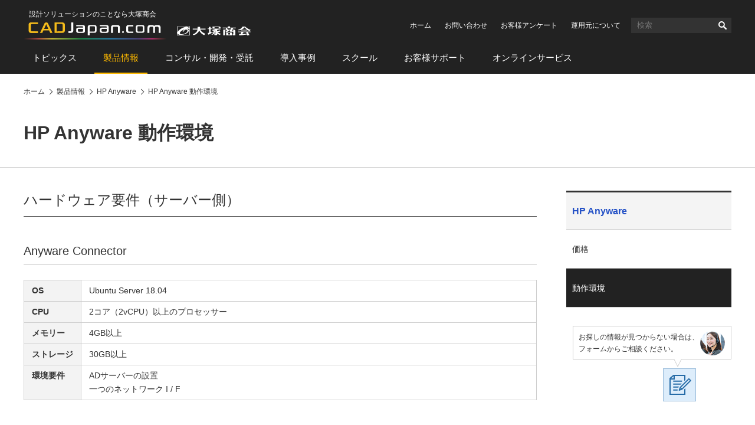

--- FILE ---
content_type: text/html
request_url: https://www.cadjapan.com/products/items/hp_anyware/spec.html
body_size: 4979
content:
<!doctype html><html lang="ja"><head prefix="og: https://ogp.me/ns#"><meta charset="utf-8"><link rel="canonical" href="https://www.cadjapan.com/products/items/hp_anyware/spec.html"><title>HP Anyware 動作環境（エイチピー エニウェア 動作環境） | 製品情報 | CAD Japan.com（大塚商会）</title><meta name="robots" content="noodp"><meta name="description" content="VPNを使用せずデジタルワークスペースへ安全にアクセスできるソリューション、HP Anywareの動作環境をご紹介します。"><meta name="keywords" content="hp anyware 動作環境"><meta name="viewport" content="width=device-width,viewport-fit=cover"><meta name="format-detection" content="telephone=no"><meta property="og:url" content="https://www.cadjapan.com/products/items/hp_anyware/spec.html"><meta property="og:type" content="article"><meta property="og:title" content="HP Anyware 動作環境（エイチピー エニウェア 動作環境） | 製品情報 | CAD Japan.com（大塚商会）"><meta property="og:description" content="VPNを使用せずデジタルワークスペースへ安全にアクセスできるソリューション、HP Anywareの動作環境をご紹介します。"><meta property="og:site_name" content="CAD Japan.com（大塚商会）"><meta property="og:image" content="https://www.cadjapan.com/cadjapan-ogp-image.png"><meta name="twitter:card" content="summary_large_image"><meta property="og:locale" content="ja_JP"><link rel="apple-touch-icon-precomposed" href="/apple-touch-icon-precomposed.png"><link rel="shortcut icon" href="/favicon.ico"><link rel="stylesheet" href="/common/css/common.css"><link rel="stylesheet" href="/common/css/pages.css"><!--[if lt IE 9]><script src="/common/js/vendor/html5shiv-printshiv.js"></script><![endif]--> <script async src="https://www.googletagmanager.com/gtag/js?id=AW-564075884"></script><script>  window.dataLayer = window.dataLayer || [];  function gtag(){dataLayer.push(arguments);}  gtag('js', new Date());  gtag('config', 'AW-564075884');  gtag('config', 'AW-308142548');  gtag('config', 'AW-656614141');</script><script>  gtag('event', 'conversion', {      'send_to': 'AW-656614141/UNI_CNaMh8sBEP3FjLkC',      'value': 1.0,      'currency': 'JPY',      'aw_remarketing_only': true  });</script><script>  gtag('event', 'conversion', {      'send_to': 'AW-308142548/p0i5CPeMzvACENTD95IB',      'value': 1.0,      'currency': 'JPY',      'aw_remarketing_only': true  });</script><script type='text/javascript'>  window._tfa = window._tfa || [];  window._tfa.push({notify: 'event', name: 'page_view', id: 1489969});  !function (t, f, a, x) {         if (!document.getElementById(x)) {            t.async = 1;t.src = a;t.id=x;f.parentNode.insertBefore(t, f);         }  }(document.createElement('script'),  document.getElementsByTagName('script')[0],  '//cdn.taboola.com/libtrc/unip/1489969/tfa.js',  'tb_tfa_script');</script><script>window._ostukaDmpData = window._ostukaDmpData||{};window._ostukaDmpData.cropAttr = {};window._ostukaDmpData.cropAttr.ao_score_lb = "";window._ostukaDmpData.cropAttr.ao_rtmts_lb = "";window._ostukaDmpData.cropAttr.ao_brands_nm = "";window._ostukaDmpData.cropAttr.ao_pro_seri = "";window._ostukaDmpData.cropAttr.ao_pro_name = "";window._ostukaDmpData.cropAttr.ao_page_ppt = "";window._ostukaDmpData.cropAttr.ao_kword_lb = "";window._ostukaDmpData.cropAttr.ao_ppose_lb = "";window._ostukaDmpData.cropAttr.ao_hdsft_lb = "";window._ostukaDmpData.cropAttr.ao_cls_s_nm = "";window._ostukaDmpData.cropAttr.ao_cls_m_nm = "";window._ostukaDmpData.cropAttr.ao_cls_l_nm = "";window._ostukaDmpData.cropAttr.ao_industry = "共通";window._ostukaDmpData.cropAttr.ao_area = "";window._ostukaDmpData.cropAttr.ao_employee = "";window._ostukaDmpData.cropAttr.ao_case_cate = "";window._ostukaDmpData.cropAttr.case_company_name = "";window._ostukaDmpData.cropAttr.page_h1 = "HP Anyware 動作環境";window._ostukaDmpData.cropAttr.page_title = "HP Anyware 動作環境（エイチピー エニウェア 動作環境）";window._ostukaDmpData.cropAttr.page_description = "VPNを使用せずデジタルワークスペースへ安全にアクセスできるソリューション、HP Anywareの動作環境をご紹介します。";window._ostukaDmpData.cropAttr.thumb_nm = "";window._ostukaDmpData.cropAttr.ao_operday = "2023年03月14日";window._ostukaDmpData.cropAttr.class_label = "";window._ostukaDmpData.cropAttr.ac_pro_name = "HP Anyware";window._ostukaDmpData.cropAttr.ac_mv_time = "";</script><script src="//assets.adobedtm.com/5713efc7772e5848aeb8818df2cc00db29b60e4e/satelliteLib-cfd21131c902c835d708203d4ce3e0cbba027d44.js"></script></head><body itemscope itemtype="https://schema.org/WebPage"><div id="wrap" data-form-pid="0580"><header id="header"><div id="header-logo"><div id="logo-cad"><p class="logo-catchcopy">設計ソリューションのことなら大塚商会</p><p class="logo-image" itemscope itemtype="https://schema.org/Corporation"><a href="/" itemprop="url"><img src="/common/img/header-logo.svg" width="385" alt="CAD Japan.com（大塚商会）"></a></p></div></div><div id="sp-header-utility"><button class="button-search" type="button">検索</button><div id="sp-search"><form name="search_form" action="https://search.otsuka-shokai.co.jp/"><input type="hidden" name="la" value="cja"><input id="i_search_input_sp" type="text" name="kw" class="text" placeholder="CAD"><button>検索</button></form></div><div id="sp-search-overlay"></div><button class="button-consider-document-request" type="button">一括請求<span class="number">0</span></button></div><div id="pc-header-utility"><ul class="links-utility"><li><a href="/?02=82_h_h_home">ホーム</a></li><li><a href="https://www.otsuka-shokai.co.jp/contact/form/A0540/?sbj=&cat=&p_question=&02=82_h_h_contact">お問い合わせ</a></li><li><a href="https://www.otsuka-shokai.co.jp/contact/form/A0559/?02=82_h_h_nps">お客様アンケート</a></li><li><a href="/special/cad-in-numbers/?02=82_h_h_numbers">運用元について</a></li></ul><div class="search"><form name="search_form" action="https://search.otsuka-shokai.co.jp/"><input type="hidden" name="la" value="cja"><input id="i_search_input" type="text" name="kw" class="text" placeholder="検索"><button>検索</button></form></div></div><nav id="header-global-nav"><ul><li><a href="/topics/?02=82_h_gn_topics">トピックス</a></li><li class="current"><a href="/products/?02=82_h_gn_products">製品情報</a></li><li><a href="/consulting/?02=82_h_gn_consul">コンサル・開発・受託</a></li><li><a href="/case/?02=82_h_gn_case">導入事例</a></li><li><a href="/school/?02=82_h_gn_school">スクール</a></li><li><a href="/support/?02=82_h_gn_support">お客様サポート</a></li><li><a href="/service/?02=82_h_gn_service">オンラインサービス</a></li></ul></nav></header><nav id="breadcrumb"><ol itemscope itemtype="https://schema.org/BreadcrumbList"><li itemprop="itemListElement" itemscope itemtype="https://schema.org/ListItem"><a href="/" itemprop="item"><span itemprop="name">ホーム</span></a><meta itemprop="position" content="1"></li><li itemprop="itemListElement" itemscope itemtype="https://schema.org/ListItem"><a href="/products/" itemprop="item"><span itemprop="name">製品情報</span></a><meta itemprop="position" content="2"></li><li itemprop="itemListElement" itemscope itemtype="https://schema.org/ListItem"><a href="/products/items/hp_anyware/" itemprop="item"><span itemprop="name">HP Anyware</span></a><meta itemprop="position" content="3"></li><li itemprop="itemListElement" itemscope itemtype="https://schema.org/ListItem"><a href="/products/items/hp_anyware/spec.html" itemprop="item"><span itemprop="name">HP Anyware 動作環境</span></a><meta itemprop="position" content="4"></li></ol></nav><main id="main"><section><!-- CONTENT START --><header><h1>HP Anyware 動作環境</h1></header><div id="main-body"><section><h2>ハードウェア要件（サーバー側）</h2><section><h3>Anyware Connector</h3><div class="tables-oneline"><table><tbody><tr><th>OS</th><td>Ubuntu Server 18.04</td></tr><tr><th>CPU</th><td>2コア（2vCPU）以上のプロセッサー</td></tr><tr><th>メモリー</th><td>4GB以上</td></tr><tr><th>ストレージ</th><td>30GB以上</td></tr><tr><th>環境要件</th><td>ADサーバーの設置<br>一つのネットワーク I / F</td></tr></tbody></table></div></section><section><h3>Anyware Manager（オンプレ版）</h3><div class="tables-oneline"><table><tbody><tr><th>OS</th><td>RHEL 8またはRocky Linux 8</td></tr><tr><th>CPU</th><td>4コア（4vCPU）以上のプロセッサー</td></tr><tr><th>メモリー</th><td>8GB以上</td></tr><tr><th>ストレージ</th><td>60GB以上</td></tr></tbody></table></div></section><section><h3>ライセンスサーバー オンプレ版</h3><div class="tables-oneline"><table><tbody><tr><th>OS</th><td>CentOS 7、RHEL 7 / 8、Rocky Linux 8</td></tr><tr><th>CPU</th><td>2コア（2vCPU）、2GHz以上のプロセッサー</td></tr><tr><th>メモリー</th><td>4GB以上</td></tr><tr><th>ストレージ</th><td>500B以上</td></tr></tbody></table></div></section></section><section><h2>ハードウェア要件（クライアント側）</h2><section><h3>PCoIP Client</h3><div class="tables-oneline"><table><tbody><tr><th>OS</th><td>Windows 11<br>Windows 10 64bit<br>Windows 10 IoT 64 21H2 Enterprise LTSC、<br>Ubuntu 22.04<br>Ubuntu 20.04<br>Ubuntu 18.04<br>RHEL / CentOS7<br>macOS 11（Big Sur）<br>macOS（Montery）</td></tr><tr><th>デュアルディスプレイ</th><td>1,920×1,080のデュアルディスプレイ構成の場合、1.6GHzデュアルコアプロセッサーまたはそれ以上、少なくとも4GB RAMを推奨<br>4K / UHDのデュアルディスプレイの場合、3.0GHz以上のクアッドコアプロセッサーと8GB以上のデュアルチャンネルRAMを推奨</td></tr></tbody></table></div></section></section></div><!-- CONTENT END --><footer><div class="contacts-fundamental send-message"><div class="conversion-web"><p class="message">CAD Japan.com運営元の株式会社大塚商会からご連絡させていただきます</p><p class="button"><a href="https://www.otsuka-shokai.co.jp/contact/form/A0540/?02=82_inquiry_default" class="set-sbj-param">価格のご相談・お問い合わせ</a></p></div><div class="message-numbers"><noscript><p>大塚商会はサポート拠点全国280カ所</p></noscript></div></div><div class="links-related-information"><p class="title">関連情報</p><ul><li><a href="/products/items/hp_anyware/"><p class="pic"><img src="https://oi.otsuka-shokai.co.jp/cw/products/items/hp_anyware/img/index_01.jpg?sr.dpm.path=pc120sp59" alt="" width="120"></p><p class="label">製品情報</p><p class="title">HP Anyware</p></a></li></ul><div class="mboxDefault"></div><script>if(typeof(mboxCreate)=='function'){mboxCreate('MboxCad_Footer_LinksRelatedInformation_Event', 'entity.id=cad-products-items-hp_anyware-spec_html');}</script><ul><li><a href="/service/?02=82_cadj_pr_service"><p class="pic"><img src="https://oi.otsuka-shokai.co.jp/cw/img/pr-service.jpg?sr.dpm.path=pc120sp59" alt="" width="120"></p><p class="label">PR</p><p class="title">そのお困りごとは「オンライン」で解決できます。</p></a></li></ul></div></footer><aside id="side"><p class="text-side-title">ナビゲーションメニュー</p><nav id="side-menu-navi" class="side-navi"><p class="text-category-title"><a href="/products/items/hp_anyware/">HP Anyware</a></p><ul><li><a href="/products/items/hp_anyware/price.html">価格</a></li><li class="current"><a href="/products/items/hp_anyware/spec.html">動作環境</a></li></ul></nav><div class="side-scroll-following-content"><div class="contacts-navigate"><p class="title"><span class="message">導入を検討されている方へ</span></p><p class="pic"><img src="/products/img/side-contacts-navigate.jpg" width="278" height="218" alt=""></p><ul><li><a href="https://www.otsuka-shokai.co.jp/contact/form/A0540/">問い合わせをする</a></li><li><a href="/special/cad-in-numbers/">大塚商会の強み</a></li></ul></div></div></aside></section></main><footer id="footer"><div id="links-question-form"><p class="text">お探しの情報が見つからない場合は、<br>フォームからご相談ください。</p><p class="button"><a href="https://www.otsuka-shokai.co.jp/contact/form/C1105/"><img src="/common/img/links-question-form.png" alt="質問フォーム" width="56" height="56"></a></p></div><div id="footer-nav"><ul><li><a href="/topics/">トピックス</a><ul><li><a href="/topics/feature/">特集</a></li><li><a href="/topics/special/">特設サイト</a></li><li><a href="/topics/event/">イベント・セミナー情報</a></li><li><a href="/topics/campaign/">キャンペーン情報</a></li></ul></li><li><a href="/products/">製品情報</a><ul><li><a href="/products/productsname/">製品名から探す</a></li><li><a href="/products/search/industry_manufacture/">製造業向け製品</a></li><li><a href="/products/search/industry_construction/">建設業向け製品</a></li><li><a href="/products/search/relation/">関連製品</a></li><li><a href="/products/search/cad_soft/">CAD ソフト</a></li></ul></li><li><a href="/consulting/">コンサル・開発・受託</a><ul><li><a href="/consulting/menu_consulting.html">コンサルティング</a></li><li><a href="/consulting/jyutaku_customize.html">システム開発／カスタマイズサービス</a></li><li><a href="/consulting/contract_analysis.html">受託サービス</a></li></ul></li><li><a href="/case/">導入事例</a><ul><li><a href="/case/soft.html">ソフト</a></li><li><a href="/case/hard.html">ハード</a></li><li><a href="/case/customize/">カスタマイズ</a></li></ul></li><li><a href="/school/">スクール</a><ul><li><a href="/school/regular.html">定期開催スクール</a></li><li><a href="/school/company.html">企業向けスクール</a></li><li><a href="/school/remote/">オンラインスクール</a></li><li><a href="/school/streaming/">配信型スクール</a></li><li><a href="/school/it.html">IT・ヒューマンスキル関連コース</a></li></ul></li><li><a href="/support/">お客様サポート</a><ul><li><a href="/support/products/">サポート対象製品</a></li><li><a href="/support/menu/">お困りごとから探す</a></li><li><a href="/support/result.html">大塚商会の体制と実績</a></li><li><a href="/support/voice.html">お客様の声</a></li><li><a href="/support/faq/">CADサポート FAQ</a></li></ul></li><li><a href="/service/">オンラインサービス</a><ul><li><a href="/service/items/operation_consultation/">建設・土木</a></li></ul></li></ul></div><div id="footer-utility"><ul><li><a href="/sitemap.html">サイトマップ</a></li><li><a href="/terms.html">サイトの利用条件</a></li><li><a href="https://www.otsuka-shokai.co.jp/policy/" target="_blank">情報セキュリティ基本方針</a></li><li><a href="https://www.otsuka-shokai.co.jp/privacy/" target="_blank">個人情報保護方針</a></li><li><a href="https://www.otsuka-shokai.co.jp/social-media/" target="_blank">ソーシャルメディア利用方針</a></li><li><a href="https://www.otsuka-shokai.co.jp/" target="_blank">大塚商会ホームページ</a></li></ul></div><p id="footer-copyright"><small><span class="pc">Copyright(C)</span> OTSUKA CORPORATION<span class="pc"> All Rights Reserved.</span></small></p></footer></div><div class="mboxDefault"></div><script>if(typeof(mboxCreate)=='function'){mboxCreate('MboxCad_Common_MultiPurpose_Floating');}</script><div class="mboxDefault"></div><script>if(typeof(mboxCreate)=='function'){mboxCreate('MboxCad_Common_MultiPurpose');}</script><script src="/common/js/main.min.js"></script><script src="https://www.otsuka-shokai.co.jp/_analysis/cadjapan/tagmanager.js"></script><script type="text/javascript">_satellite.pageBottom();</script></body></html>

--- FILE ---
content_type: application/javascript
request_url: https://www.otsuka-shokai.co.jp/_analysis/cadjapan/tagmanager.js
body_size: 6726
content:
/**
 * cadjapan-tagmanager.js
 * PC・SP共通
 * CAD Japan用
 *
 * 最終更新日：2021年7月19日
 */

/* global JP_OIMG_BEACON */

/*
 * cookie rewrite smp
 * @Require jQuery
 * @Require jQuery.cookie
 *
 * It'sメールで配信される名刺ID付きURLをクリックするとCookieへ書き込む。
 * なお、jQueryおよびjQuery Cookieが存在しない場合は、サイトごとに設置しているそれぞれのファイルを読みにいく。
 */
(function() {
    var urlKey        = "smp";
    var cookieId      = "smp";
    var cookieExpires = 365 * 20; //20年
    var cookiePath    = "/";
    var cookieDomain  = ".cadjapan.com";

    var jQueryFilePath       = "/common/js/vendor/jquery.min.js";
    var jQueryCookieFilePath = "/common/js/vendor/jquery-cookie.js";

    /*
     * getScript
     * refer jQuery.getScript()
     * http://jquery.com/
     */
    var getScript = function(url, func) {
        var head   = document.getElementsByTagName("head")[0] || document.documentElement;
        var script = document.createElement("script");
        var done   = false;

        script.charset = "utf-8";
        script.src     = url;

        script.onload = script.onreadystatechange = function() {
            if (!done && (!this.readyState || this.readyState === "loaded" || this.readyState === "complete")) {
                done = true;

                func(done);

                // Handle memory leak in IE
                script.onload = script.onreadystatechange = null;
                if (head && script.parentNode) {
                    head.removeChild(script);
                }
            }
        };

        head.insertBefore(script, head.firstChild);
    };

    var getUrlVars = function() {
        var vars  = {};
        var param = location.search.substring(1).split("&");

        for (var i = 0, len = param.length; i < len; i++) {
            var keySearch = param[i].search(/=/);
            var key = "";
            if (keySearch != -1) key = param[i].slice(0, keySearch);
            var val = param[i].slice(param[i].indexOf("=", 0) + 1);
            if (key !== "") vars[key] = decodeURI(val);
        }

        return vars;
    };

    var run = function() {
        var vals = getUrlVars();

        if (vals[urlKey]) {
            var cookieVal = vals[urlKey];

            jQuery.cookie(cookieId, cookieVal, {
                expires : cookieExpires,
                path    : cookiePath,
                domain  : cookieDomain
            });
        }
    };

    var existjQuery = function() {
        return (typeof jQuery !== "undefined") ? true : false;
    };

    var existjQueryCookie = function() {
        return (typeof jQuery !== "undefined" && typeof jQuery.cookie !== "undefined") ? true : false;
    };

    if (existjQuery() && existjQueryCookie()) {
        run();
    } else {
        if (existjQuery()) {
            if (existjQueryCookie()) {
                run();
            } else {
                getScript(jQueryCookieFilePath, function() { run(); });
            }
        } else {
            getScript(jQueryFilePath, function() {
                if (existjQueryCookie()) {
                    run();
                } else {
                    getScript(jQueryCookieFilePath, function() { run(); });
                }
            });
        }
    }
})();

/*
 * @Require jQuery
 * @Require jQuery.cookie
 * @Require beacon.js
 *
 * jQueryおよびjQuery Cookieが存在しない場合は、サイトごとに設置しているそれぞれのファイルを読みにいく。
 * CookieSync用のbeaconアクセスライブラリーをサイトごとに設置しているそれぞれのファイルを読みにいく。
 */
(function() {
    var jQueryFilePath       = "/common/js/vendor/jquery.min.js";
    var jQueryCookieFilePath = "/common/js/vendor/jquery-cookie.js";
    var cookieSyncFilePath = "//www.otsuka-shokai.co.jp/_cookie-sync/beacon.js";
    var cookieSyncSiteName = "cadjapan";

    /*
     * getScript
     * refer jQuery.getScript()
     * http://jquery.com/
     */
    var getScript = function(url, func) {
        var head   = document.getElementsByTagName("head")[0] || document.documentElement;
        var script = document.createElement("script");
        var done   = false;

        script.charset = "utf-8";
        script.src     = url;

        script.onload = script.onreadystatechange = function() {
            if (!done && (!this.readyState || this.readyState === "loaded" || this.readyState === "complete")) {
                done = true;

                func(done);

                // Handle memory leak in IE
                script.onload = script.onreadystatechange = null;
                if (head && script.parentNode) {
                    head.removeChild(script);
                }
            }
        };
        head.insertBefore(script, head.firstChild);
    };

    var runCookieSync = function() {
        var siteUUID = $.cookie("otsuu");
        JP_OIMG_BEACON.writeBeacn(cookieSyncSiteName , siteUUID);
    };

    var existjQuery = function() {
        return (typeof jQuery !== "undefined") ? true : false;
    };

    var existjQueryCookie = function() {
        return (typeof jQuery !== "undefined" && typeof jQuery.cookie !== "undefined") ? true : false;
    };

    if (existjQuery() && existjQueryCookie()) {
        getScript(cookieSyncFilePath, function() { runCookieSync(); });
    } else {
        if (existjQuery()) {
            if (existjQueryCookie()) {
                getScript(cookieSyncFilePath, function() { runCookieSync(); });
            } else {
                getScript(jQueryCookieFilePath, function() {
                    getScript(cookieSyncFilePath, function() { runCookieSync(); });
                });
            }
        } else {
            getScript(jQueryFilePath, function() {
                if (existjQueryCookie()) {
                    getScript(cookieSyncFilePath, function() { runCookieSync(); });
                } else {
                    getScript(jQueryCookieFilePath, function() {
                        getScript(cookieSyncFilePath, function() { runCookieSync(); });
                    });
                }
            });
        }
    }
})();


--- FILE ---
content_type: application/x-javascript;charset=utf-8
request_url: https://otsukacorporation.sc.omtrdc.net/b/ss/OTSUKAglobalprd/10/JS-2.23.0-LEWM/s26025039545945?AQB=1&ndh=1&pf=1&callback=s_c_il[1].doPostbacks&et=1&t=21%2F0%2F2026%200%3A5%3A8%203%200&cid.&cmpuuid.&id=d33239df.648daad2f30f9&as=1&.cmpuuid&.cid&d.&nsid=0&jsonv=1&.d&sdid=7C1B65FE0C37EE80-21E220D8391AE0CE&mid=47924139093573308702802466287784425828&ce=UTF-8&cdp=2&fpCookieDomainPeriods=2&pageName=corp.cadjapan%3Aproducts%3Aitems%3Ahp_anyware%3Aspec&g=https%3A%2F%2Fwww.cadjapan.com%2Fproducts%2Fitems%2Fhp_anyware%2Fspec.html&cc=JPY&ch=corp.cadjapan&server=www.cadjapan.com&c1=corp.cadjapan%3Aproducts&v1=D%3DpageName&l1=344229%3A%3A1%3A%3AMboxCad_Footer_LinksRelatedInformation_Event&c2=corp.cadjapan%3Aproducts%3Aitems&c3=corp.cadjapan%3Aproducts%3Aitems%3Ahp_anyware&c4=corp.cadjapan%3Aproducts%3Aitems%3Ahp_anyware%3Aspec&v4=2026-01-21&c5=&c6=9%3A05%20AM%7CWednesday&v6=9%3A05%20AM%7CWednesday&c7=D%3DUser-Agent&v7=D%3DUser-Agent&c9=D%3Dv9&v9=https%3A%2F%2Fwww.cadjapan.com%2Fproducts%2Fitems%2Fhp_anyware%2Fspec.html&c10=D%3Dg&v10=D%3Dg&c11=D%3Dv11&v11=HP%20Anyware%20%E5%8B%95%E4%BD%9C%E7%92%B0%E5%A2%83%EF%BC%88%E3%82%A8%E3%82%A4%E3%83%81%E3%83%94%E3%83%BC%20%E3%82%A8%E3%83%8B%E3%82%A6%E3%82%A7%E3%82%A2%20%E5%8B%95%E4%BD%9C%E7%92%B0%E5%A2%83%EF%BC%89%20%7C%20%E8%A3%BD%E5%93%81%E6%83%85%E5%A0%B1%20%7C%20CAD%20Japan.com%EF%BC%88%E5%A4%A7%E5%A1%9A%E5%95%86%E4%BC%9A%EF%BC%89&v15=New&v17=D%3Dr&v18=www.cadjapan.com&v19=D%3Dmid&v21=corp.cadjapan&v22=corp.cadjapan%3Aproducts&v23=corp.cadjapan%3Aproducts%3Aitems&v24=corp.cadjapan%3Aproducts%3Aitems%3Ahp_anyware&v25=corp.cadjapan%3Aproducts%3Aitems%3Ahp_anyware%3Aspec&v27=&v62=d33239df.648daad2f30f9&v69=D%3DpageName&c74=D%3Dr&c75=2.23.0&v97=%E5%85%B1%E9%80%9A&s=1280x720&c=24&j=1.6&v=N&k=Y&bw=1280&bh=720&mcorgid=49BA3FFC5A900BC50A495D6C%40AdobeOrg&AQE=1
body_size: -232
content:
if(s_c_il[1].doPostbacks)s_c_il[1].doPostbacks({"stuff":[],"uuid":"47834875195434254452739336174280704375","dcs_region":7,"tid":"MygSEhMxTxs="});


--- FILE ---
content_type: application/x-javascript; charset=utf-8
request_url: https://cookie.sync.usonar.jp/v1/cs?url=https%3A%2F%2Fwww.cadjapan.com%2Fproducts%2Fitems%2Fhp_anyware%2Fspec.html&ref=&cb_name=usonarCallback&uuid=153340db-11fc-4d95-bd38-b3439809833f&client_id=LIDd1t10f0pvbm11&v=1.0.0&cookies=%7B%22_gcl_au%22%3A%221.1.1754043788.1768953907%22%2C%22_mkto_trk%22%3A%22id%3A916-WBS-213%26token%3A_mch-cadjapan.com-b4bcdc9b14f90d5941853e1fea43241%22%7D&cb=1768953909534
body_size: 120
content:
usonarCallback({"uuid":"153340db-11fc-4d95-bd38-b3439809833f"})
